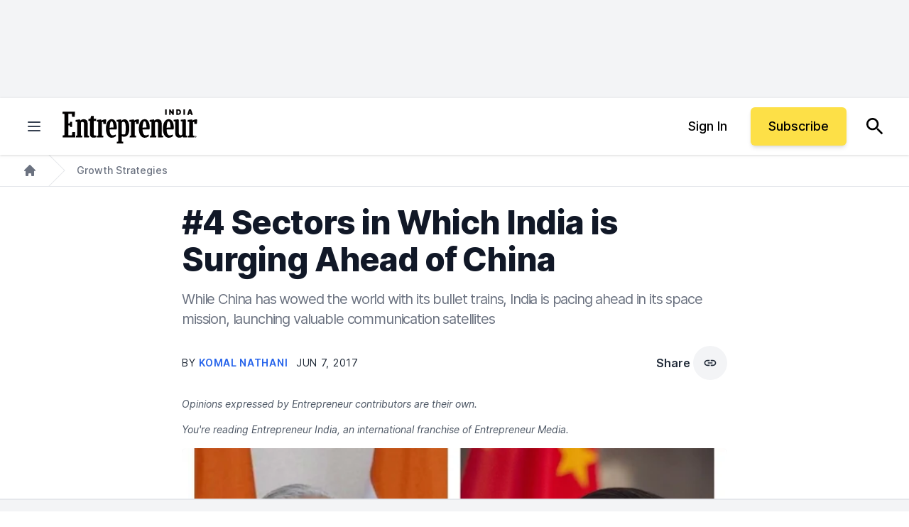

--- FILE ---
content_type: text/javascript;charset=utf-8
request_url: https://id.cxense.com/public/user/id?json=%7B%22identities%22%3A%5B%7B%22type%22%3A%22ckp%22%2C%22id%22%3A%22mj1iq2d7m7hitd3e%22%7D%2C%7B%22type%22%3A%22lst%22%2C%22id%22%3A%22b5vvk5x8i7nv1xofia7o8h8sm%22%7D%2C%7B%22type%22%3A%22cst%22%2C%22id%22%3A%22b5vvk5x8i7nv1xofia7o8h8sm%22%7D%5D%7D&callback=cXJsonpCB1
body_size: 189
content:
/**/
cXJsonpCB1({"httpStatus":200,"response":{"userId":"cx:2rbpbert9zpvd2kfv9pn4qlqdt:6wf1w37311v7","newUser":true}})

--- FILE ---
content_type: image/svg+xml
request_url: https://assets.entrepreneur.com/static/20250528075003-Ent-Logo-India-Logo-Black-1.svg
body_size: 2011
content:
<?xml version="1.0" encoding="UTF-8"?>
<svg xmlns="http://www.w3.org/2000/svg" width="998.305" height="251.976" version="1.1" viewBox="0 0 998.305 251.976">
  <!-- Generator: Adobe Illustrator 29.3.1, SVG Export Plug-In . SVG Version: 2.1.0 Build 151)  -->
  <defs>
    <style>
      .st0 {
        fill: #020000;
      }
    </style>
  </defs>
  <g id="Ent_Logo_India">
    <g>
      <rect class="st0" x="760.24" width="11.259" height="40.127"/>
      <polygon class="st0" points="812.983 20.635 798.971 0 789.455 0 789.455 40.127 800.714 40.127 800.714 19.526 814.808 40.019 814.882 40.127 824.242 40.127 824.242 0 812.983 0 812.983 20.635"/>
      <path class="st0" d="M868.232,2.4c-2.997-1.592-6.594-2.4-10.691-2.4h-15.343v40.127h15.497c4.047,0,7.608-.807,10.586-2.4,2.983-1.596,5.322-3.921,6.951-6.912,1.625-2.984,2.449-6.602,2.449-10.752s-.827-7.769-2.459-10.752c-1.634-2.989-3.986-5.314-6.99-6.911ZM853.457,9.633h3.542c2.019,0,3.745.312,5.133.927,1.362.604,2.414,1.664,3.126,3.149.722,1.505,1.088,3.644,1.088,6.354s-.359,4.849-1.069,6.356c-.698,1.485-1.725,2.544-3.05,3.148-1.348.614-3.002.926-4.918.926h-3.852V9.633Z"/>
      <rect class="st0" x="895.483" width="11.259" height="40.127"/>
      <path class="st0" d="M936.532,0l-13.245,40.127h12.141l2.29-7.585h12.695l2.29,7.585h12.141l-13.245-40.127h-15.066ZM940.298,23.993l3.768-12.478,3.767,12.478h-7.534Z"/>
    </g>
  </g>
  <g id="Ent_Logo_India_Black">
    <g>
      <path class="st0" d="M238.876,192.376c-4.903,0-7.714-2.997-7.714-8.223v-97.704l16.891-1.88,1.453-14.885h-18.696v-21.57l-18.679.862-5.784,20.112-13.628.636-.526,14.797,11.909,1.892v97.895c0,21.688,15.688,24.926,25.038,24.926,11.734,0,19.269-2.82,21.299-3.683l.597-.255-1.233-12.92h-10.928Z"/>
      <path class="st0" d="M319.272,73.714h-.331c-11.754,0-22.434,3.125-31.01,9.057v-.628l-2.269-8.37-32.138,4.455v12.888l11.258,1.101v100.859l-9.507,2.192-.538,12.442h46.892l.897-12.441-10.685-2.211v-97.565c2.387-1.587,5.317-2.667,9.125-3.362l1.7,15.066,18.472.686,3.269-29.721-5.136-4.45Z"/>
      <path class="st0" d="M913.779,82.742l-2.909-9.926-35.877,4.103v11.501l12.197,1.103v95.029c-1.511,2.172-2.923,3.923-4.31,5.339-2.329.953-5.156,1.436-8.411,1.436-8.714,0-12.95-5.415-12.95-16.555v-92.03l-2.903-9.927-35.527,4.104v11.498l11.843,1.103v88.395c0,9.431,3.06,31.367,31.41,31.367,11.126,0,18.005-4.581,23.64-9.781l2.433,8.209h30.613l1.429-12.756-10.679-2.059v-110.153Z"/>
      <path class="st0" d="M186.254,102.721c0-18.574-11.063-30.112-28.871-30.112-9.901,0-18.377,3.498-25.848,10.68v-2.093l-2.516-7.426-31.112,4.454v12.889l11.844,1.102v100.686l-10.093,2.037-.538,12.773h47.01l.896-12.763-10.686-2.053v-94.365c1.175-1.615,2.428-3.254,3.764-4.366,2.407-.752,4.509-1.321,7.427-1.321,8.277,0,12.132,4.86,12.132,15.296v99.572h36.667l.714-12.767-10.789-2.051v-90.172Z"/>
      <polygon class="st0" points="72.571 167.42 69.91 192.267 43.56 192.267 43.56 117.826 54.109 117.826 57.08 130.552 71.138 130.552 71.138 91.56 56.922 91.209 54.105 103.637 43.56 103.637 43.56 32.483 69.705 32.483 70.799 55.239 90.459 55.756 92.756 17.671 .883 17.671 0 32.216 14.514 34.106 14.514 190.513 1.646 192.548 .946 207.71 94.61 207.71 93.139 168.104 72.571 167.42"/>
      <path class="st0" d="M993.168,73.714h-.331c-11.751,0-22.432,3.125-31.012,9.057v-.628l-2.268-8.37-32.136,4.455v12.888l11.257,1.101v100.859l-9.509,2.192-.538,12.442h46.893l.896-12.441-10.686-2.211v-97.564c2.39-1.587,5.319-2.668,9.126-3.363l1.699,15.066,18.475.686,3.269-29.721-5.137-4.45Z"/>
      <path class="st0" d="M561.925,73.714h-.331c-11.753,0-22.432,3.125-31.01,9.057v-.628l-2.27-8.37-32.136,4.455v12.888l11.259,1.101v100.859l-9.509,2.192-.538,12.442h46.893l.895-12.441-10.686-2.211v-97.564c2.39-1.587,5.321-2.668,9.13-3.363l1.697,15.066,18.475.686,3.267-29.721-5.137-4.45Z"/>
      <path class="st0" d="M734.483,102.721c0-18.574-11.062-30.112-28.871-30.112-9.899,0-18.376,3.498-25.849,10.68v-2.093l-2.513-7.426-31.112,4.454v12.889l11.845,1.102v100.686l-10.094,2.037-.536,12.773h47.008l.893-12.763-10.682-2.053v-94.365c1.171-1.613,2.421-3.249,3.763-4.365,2.409-.753,4.512-1.322,7.427-1.322,8.279,0,12.136,4.86,12.136,15.296v99.572h36.662l.715-12.767-10.792-2.051v-90.172Z"/>
      <path class="st0" d="M365.544,72.404c-14.361-.25-26.014,7.236-33.763,21.654-6.357,11.826-10.03,28.26-10.344,46.273-.715,41.012,16.167,68.871,42.007,69.324.28.004.558.007.837.007,12.196,0,23.677-4.679,32.407-13.227l.442-.433-4.655-10.336-.845.473c-7.8,4.377-13.961,6.11-21.214,5.983-14.326-.251-21.531-22.22-21.349-44.086l50.135.291,2.961-7.035.07-.328c.74-42.514-12.977-68.143-36.69-68.558ZM348.831,134.907c.243-9.071,2.653-32.864,7.621-43.388,3.589-2.353,5.465-2.753,7.99-2.708,8.055.141,12.873,16.094,13.589,44.945l-29.201,1.151Z"/>
      <path class="st0" d="M461.082,73.3c-13.746,0-21.308,6.93-25.012,11.186v-.991l-2.915-9.943-32.13,4.454v12.39l11.864,1.572v145.669l-9.993,2.033-.54,12.306h46.963l.898-12.297-10.702-2.05v-38.451c4.453,2.145,10.184,3.359,15.984,3.359,39.166,0,39.166-50.564,39.166-67.181,0-30-8.822-62.057-33.583-62.057ZM463.894,183.106c-3.625,1.753-7.485,2.571-12.113,2.571-4.983,0-9.003-.81-12.265-2.475v-84.676c1.448-2.214,3.209-4.238,4.473-5.628,2.873-.986,5.695-1.447,8.863-1.447,7.228,0,15.524,5.518,15.524,48.547,0,24.115-3.525,39.96-4.48,43.108Z"/>
      <path class="st0" d="M609.429,72.404c-14.4-.25-26.014,7.236-33.764,21.654-6.357,11.825-10.03,28.259-10.343,46.273-.715,41.012,16.167,68.871,42.007,69.324.28.004.559.007.837.007,12.197,0,23.676-4.679,32.406-13.227l.444-.433-4.656-10.336-.844.473c-7.8,4.377-13.92,6.105-21.215,5.983-14.326-.251-21.532-22.22-21.349-44.086l50.134.291,2.963-7.035.068-.328c.74-42.514-12.975-68.143-36.688-68.558ZM592.717,134.907c.242-9.07,2.649-32.858,7.621-43.388,3.588-2.352,5.44-2.752,7.99-2.708,8.057.141,12.876,16.091,13.589,44.945l-29.199,1.151Z"/>
      <path class="st0" d="M787.616,72.404c-14.378-.25-26.014,7.236-33.764,21.654-6.357,11.825-10.03,28.259-10.343,46.273-.715,41.012,16.167,68.871,42.007,69.324.28.004.559.007.837.007,12.197,0,23.676-4.679,32.406-13.227l.444-.433-4.656-10.336-.844.473c-7.802,4.376-13.92,6.103-21.215,5.983-14.326-.251-21.532-22.22-21.349-44.086l50.134.291,2.963-7.035.068-.328c.74-42.514-12.975-68.143-36.688-68.558ZM770.904,134.907c.242-9.071,2.649-32.863,7.621-43.389,3.587-2.354,5.459-2.759,7.99-2.707,11.154.195,13.229,30.804,13.589,44.945l-29.199,1.151Z"/>
      <path class="st0" d="M984.705,194.864c-3.755,0-6.696,2.941-6.696,6.696s2.941,6.693,6.696,6.693,6.695-2.94,6.695-6.693-2.941-6.696-6.695-6.696ZM984.705,196.673c2.737,0,4.801,2.101,4.801,4.887,0,1.406-.528,2.634-1.402,3.509l-1.978-2.957c1.073-.295,1.658-1.052,1.658-2.161,0-1.475-.867-2.224-2.578-2.224h-2.993v7.667h1.347v-3.204h1.136l2.027,3.204h.99c-.814.652-1.843,1.05-3.008,1.05-2.737,0-4.801-2.1-4.801-4.884s2.064-4.887,4.801-4.887ZM986.434,199.95c0,.956-.765,1.027-1.931,1.027h-.944v-2.038h1.397c1.324,0,1.478.577,1.478,1.011Z"/>
    </g>
  </g>
</svg>

--- FILE ---
content_type: application/javascript
request_url: https://ml314.com/utsync.ashx?pub=&adv=&et=0&eid=80990&ct=js&pi=&fp=&clid=&if=0&ps=&cl=&mlt=&data=&&cp=https%3A%2F%2Fwww.entrepreneur.com%2Fen-in%2Fgrowth-strategies%2F4-sectors-in-which-india-is-surging-ahead-of-china%2F295408&pv=1765462389765_dmg5u5vpy&bl=en-us@posix&cb=3372853&return=&ht=&d=&dc=&si=1765462389765_dmg5u5vpy&cid=&s=1280x720&rp=&v=2.8.0.252
body_size: 741
content:
_ml.setFPI('3657512542332780548');_ml.syncCallback({"es":true,"ds":true});_ml.processTag({ url: 'https://dpm.demdex.net/ibs:dpid=22052&dpuuid=3657512542332780548&redir=', type: 'img' });
_ml.processTag({ url: 'https://idsync.rlcdn.com/395886.gif?partner_uid=3657512542332780548', type: 'img' });
_ml.processTag({ url: 'https://match.adsrvr.org/track/cmf/generic?ttd_pid=d0tro1j&ttd_tpi=1', type: 'img' });
_ml.processTag({ url: 'https://ib.adnxs.com/getuid?https://ml314.com/csync.ashx%3Ffp=$UID%26person_id=3657512542332780548%26eid=2', type: 'img' });


--- FILE ---
content_type: application/javascript
request_url: https://assets.entrepreneur.com/js/pristine/pristine.min.js
body_size: 1811
content:
!function(e,r){"object"==typeof exports&&"undefined"!=typeof module?module.exports=r():"function"==typeof define&&define.amd?define(r):e.Pristine=r()}(this,function(){"use strict";function e(e){var r=arguments;return this.replace(/\${([^{}]*)}/g,function(e,t){return r[t]})}function r(e){return e.pristine.self.form.querySelectorAll('input[name="'+e.getAttribute("name")+'"]:checked').length}function t(r,t,n){function u(e,r,t,n){var i=l[t];if(i&&(e.push(i),n)){var s=n.split(",");s.unshift(null),r[t]=s}}function f(e){if(e.errorElements)return e.errorElements;var r=function(e,r){for(;(e=e.parentElement)&&!e.classList.contains(r););return e}(e.input,m.config.classTo),t=null,n=null;return(t=m.config.classTo===m.config.errorTextParent?r:r.querySelector(m.errorTextParent))&&((n=t.querySelector("."+s))||((n=document.createElement(m.config.errorTextTag)).className=s+" "+m.config.errorTextClass,t.appendChild(n),n.pristineDisplay=n.style.display)),e.errorElements=[r,n]}function c(e){var r=f(e),t=r[0],n=r[1];t&&(t.classList.remove(m.config.successClass),t.classList.add(m.config.errorClass)),n&&(n.innerHTML=e.errors.join("<br/>"),n.style.display=n.pristineDisplay||"")}function p(e){var r=function(e){var r=f(e),t=r[0],n=r[1];return t&&(t.classList.remove(m.config.errorClass),t.classList.remove(m.config.successClass)),n&&(n.innerHTML="",n.style.display="none"),r}(e)[0];r&&r.classList.add(m.config.successClass)}var m=this;return function(e,r,t){e.setAttribute("novalidate","true"),m.form=e,m.config=function(e,r){for(var t in r)t in e||(e[t]=r[t]);return e}(r||{},i),m.live=!(!1===t),m.fields=Array.from(e.querySelectorAll(a)).map(function(e){var r=[],t={},n={};return[].forEach.call(e.attributes,function(e){if(/^data-pristine-/.test(e.name)){var i=e.name.substr(14);if(i.endsWith("-message"))return void(n[i.slice(0,i.length-8)]=e.value);"type"===i&&(i=e.value),u(r,t,i,e.value)}else~o.indexOf(e.name)?u(r,t,e.name,e.value):"type"===e.name&&u(r,t,e.value)}),r.sort(function(e,r){return r.priority-e.priority}),m.live&&e.addEventListener(~["radio","checkbox"].indexOf(e.getAttribute("type"))?"change":"input",function(e){m.validate(e.target)}.bind(m)),e.pristine={input:e,validators:r,params:t,messages:n,self:m}}.bind(m))}(r,t,n),m.validate=function(r,t){t=r&&!0===t||!0===r;var n=m.fields;!0!==r&&!1!==r&&(r instanceof HTMLElement?n=[r.pristine]:(r instanceof NodeList||r instanceof(window.$||Array)||r instanceof Array)&&(n=Array.from(r).map(function(e){return e.pristine})));var i=!0;for(var s in n){var a=n[s];!function(r){var t=[],n=!0;for(var i in r.validators){var s=r.validators[i],a=r.params[s.name]?r.params[s.name]:[];if(a[0]=r.input.value,!s.fn.apply(r.input,a)){n=!1;var o=r.messages[s.name]||s.msg;if(t.push(e.apply(o,a)),!0===s.halt)break}}return r.errors=t,n}(a)?(i=!1,!t&&c(a)):!t&&p(a)}return i},m.getErrors=function(e){if(!e){for(var r=[],t=0;t<m.fields.length;t++){var n=m.fields[t];n.errors.length&&r.push({input:n.input,errors:n.errors})}return r}return e.length?e[0].pristine.errors:e.pristine.errors},m.addValidator=function(e,r,t,n,i){e instanceof HTMLElement?(e.pristine.validators.push({fn:r,msg:t,priority:n,halt:i}),e.pristine.validators.sort(function(e,r){return r.priority-e.priority})):console.warn("The parameter elem must be a dom element")},m.addError=function(e,r){(e=e.length?e[0]:e).pristine.errors.push(r),c(e.pristine)},m.reset=function(){for(var e in m.fields)m.fields[e].errorElements=null;Array.from(m.form.querySelectorAll("."+s)).map(function(e){e.parentNode.removeChild(e)}),Array.from(m.form.querySelectorAll("."+m.config.classTo)).map(function(e){e.classList.remove(m.config.successClass),e.classList.remove(m.config.errorClass)})},m.destroy=function(){m.reset(),m.fields.forEach(function(e){delete e.input.pristine}),m.fields=[]},m.setGlobalConfig=function(e){i=e},m}var n={required:"This field is required",email:"This field requires a valid e-mail address",number:"This field requires a number",url:"This field requires a valid website URL",tel:"This field requires a valid telephone number",maxlength:"This fields length must be < ${1}",minlength:"This fields length must be > ${1}",min:"Minimum value for this field is ${1}",max:"Maximum value for this field is ${1}",pattern:"Input must match the pattern ${1}"},i={classTo:"form-group",errorClass:"has-danger",successClass:"has-success",errorTextParent:"form-group",errorTextTag:"div",errorTextClass:"text-help"},s="pristine-error",a="input:not([type^=hidden]):not([type^=submit]), select, textarea",o=["required","min","max","minlength","maxlength","pattern"],l={},u=function(e,r){r.name=e,r.msg||(r.msg=n[e]),void 0===r.priority&&(r.priority=1),l[e]=r};return u("text",{fn:function(e){return!0},priority:0}),u("required",{fn:function(e){return"radio"===this.type||"checkbox"===this.type?r(this):void 0!==e&&""!==e},priority:99,halt:!0}),u("email",{fn:function(e){return!e||/^[^\s@]+@[^\s@]+\.[^\s@]+$/.test(e)}}),u("number",{fn:function(e){return!e||!isNaN(parseFloat(e))},priority:2}),u("integer",{fn:function(e){return e&&/^\d+$/.test(e)}}),u("minlength",{fn:function(e,r){return!e||e.length>=parseInt(r)}}),u("maxlength",{fn:function(e,r){return!e||e.length<=parseInt(r)}}),u("min",{fn:function(e,t){return!e||("checkbox"===this.type?r(this)>=parseInt(t):parseFloat(e)>=parseFloat(t))}}),u("max",{fn:function(e,t){return!e||("checkbox"===this.type?r(this)<=parseInt(t):parseFloat(e)<=parseFloat(t))}}),u("pattern",{fn:function(e,r){var t=r.match(new RegExp("^/(.*?)/([gimy]*)$"));return!e||new RegExp(t[1],t[2]).test(e)}}),t.addValidator=function(e,r,t,n,i){u(e,{fn:r,msg:t,priority:n,halt:i})},t});


--- FILE ---
content_type: text/javascript;charset=utf-8
request_url: https://p1cluster.cxense.com/p1.js
body_size: 100
content:
cX.library.onP1('b5vvk5x8i7nv1xofia7o8h8sm');
